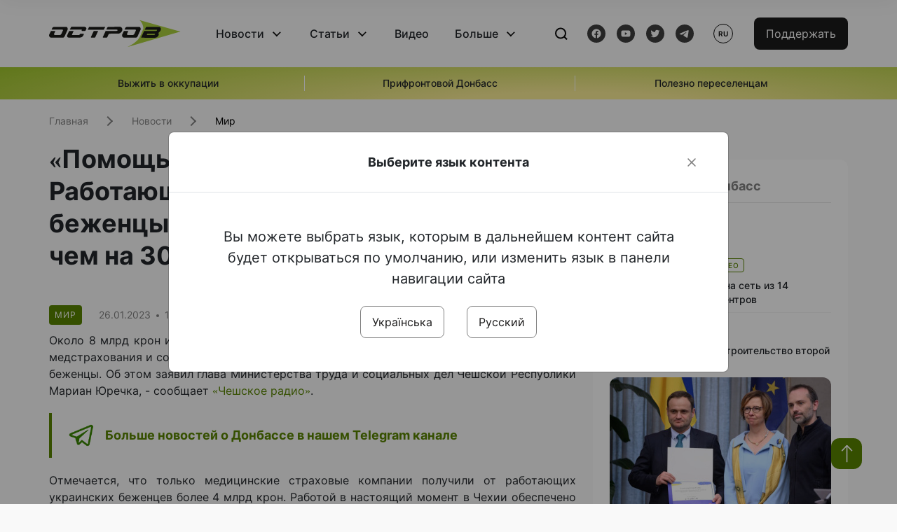

--- FILE ---
content_type: text/html; charset=UTF-8
request_url: https://www.ostro.org/ru/news/pomoshh-nachynaet-okupatsya-rabotayushhye-v-chehyy-ukraynskye-bezhentsy-perechyslyly-nalogov-bolee-i403141
body_size: 15911
content:

<!DOCTYPE html>
<html lang="ru">
<head>
    <meta charset="utf-8">
    <meta http-equiv="X-UA-Compatible" content="IE=edge">
    <title>«Помощь начинает окупаться». Работающие в Чехии украинские беженцы перечислили налогов более чем на 300 млн евро | ОстроВ</title>
    <link rel="apple-touch-icon" sizes="57x57" href="/favicon/apple-icon-57x57.png">
    <link rel="apple-touch-icon" sizes="60x60" href="/favicon/apple-icon-60x60.png">
    <link rel="apple-touch-icon" sizes="72x72" href="/favicon/apple-icon-72x72.png">
    <link rel="apple-touch-icon" sizes="76x76" href="/favicon/apple-icon-76x76.png">
    <link rel="apple-touch-icon" sizes="114x114" href="/favicon/apple-icon-114x114.png">
    <link rel="apple-touch-icon" sizes="120x120" href="/favicon/apple-icon-120x120.png">
    <link rel="apple-touch-icon" sizes="144x144" href="/favicon/apple-icon-144x144.png">
    <link rel="apple-touch-icon" sizes="152x152" href="/favicon/apple-icon-152x152.png">
    <link rel="apple-touch-icon" sizes="180x180" href="/favicon/apple-icon-180x180.png">
    <link rel="icon" type="image/png" sizes="192x192"  href="/favicon/android-icon-192x192.png">
    <link rel="icon" type="image/png" sizes="32x32" href="/favicon/favicon-32x32.png">
    <link rel="icon" type="image/png" sizes="96x96" href="/favicon/favicon-96x96.png">
    <link rel="icon" type="image/png" sizes="16x16" href="/favicon/favicon-16x16.png">
    <link rel="manifest" href="/favicon/manifest.json">
    <meta name="msapplication-TileColor" content="#ffffff">
    <meta name="msapplication-TileImage" content="/favicon/ms-icon-144x144.png">
    <meta name="theme-color" content="##588400">
    <meta name="apple-mobile-web-app-status-bar-style" content="black-translucent">
    <meta name="viewport"
          content="width=device-width, user-scalable=no, initial-scale=1.0, maximum-scale=1.0, minimum-scale=1.0">
    <meta name="csrf-param" content="_csrf-frontend">
<meta name="csrf-token" content="SbYsh6zCv5PS4vVYQdxkR7uF3H6yza3fsy3QR9-zdG490x_087iPxbbTswALhTUM8eqdKPeb7JDsYIoAq8oiCg==">
            <meta property="fb:app_id" content="583173016509071">
        <meta name="title" content="«Помощь начинает окупаться». Работающие в Чехии украинские беженцы перечислили налогов более чем на 300 млн евро | ОстроВ">
<meta name="description" content="Около 8 млрд крон или 329 млн евро налоговых сумм в казну Чехии и взносов в системы медстрахования и соцобеспечения перечислили нашедшие себе в стране работу украинские беженцы.">
<meta property="og:title" content="«Помощь начинает окупаться». Работающие в Чехии украинские беженцы перечислили налогов более чем на 300 млн евро">
<meta name="twitter:title" content="«Помощь начинает окупаться». Работающие в Чехии украинские беженцы перечислили налогов более чем на 300 млн евро">
<meta property="og:type" content="article">
<meta property="og:description" content="Около 8 млрд крон или 329 млн евро налоговых сумм в казну Чехии и взносов в системы медстрахования и соцобеспечения перечислили нашедшие себе в стране работу украинские беженцы.">
<meta name="twitter:description" content="Около 8 млрд крон или 329 млн евро налоговых сумм в казну Чехии и взносов в системы медстрахования и соцобеспечения перечислили нашедшие себе в стране работу украинские беженцы.">
<meta property="og:url" content="https://www.ostro.org/ru/news/pomoshh-nachynaet-okupatsya-rabotayushhye-v-chehyy-ukraynskye-bezhentsy-perechyslyly-nalogov-bolee-i403141">
<meta property="og:image" content="https://www.ostro.org/upload/share/news/2023/01/26/og_image_403141.png?v=1674749160">
<meta name="twitter:image" content="https://www.ostro.org/upload/share/news/2023/01/26/og_image_403141.png?v=1674749160">
<meta property="og:image:width" content="1200">
<meta property="og:image:height" content="630">
<meta property="og:image:type" content="image/png">
<link href="https://www.ostro.org/news/dopomoga-pochynaye-okupatysya-ukrayinski-bizhentsi-yaki-pratsyuyut-u-chehiyi-pererahuvaly-podatkiv-i403142" rel="alternate" hreflang="uk">
<link href="https://www.ostro.org/news/dopomoga-pochynaye-okupatysya-ukrayinski-bizhentsi-yaki-pratsyuyut-u-chehiyi-pererahuvaly-podatkiv-i403142" rel="alternate" hreflang="x-default">
<link href="https://www.ostro.org/ru/news/pomoshh-nachynaet-okupatsya-rabotayushhye-v-chehyy-ukraynskye-bezhentsy-perechyslyly-nalogov-bolee-i403141" rel="alternate" hreflang="ru">
<link type="application/rss+xml" href="https://www.ostro.org/rssfeed/rss.xml" title="ОстроВ - General feed of all materials" rel="alternate">
<link type="application/rss+xml" href="https://www.ostro.org/rssfeed/news.xml" title="ОстроВ - Новости" rel="alternate">
<link type="application/rss+xml" href="https://www.ostro.org/rssfeed/articles.xml" title="ОстроВ - Статьи" rel="alternate">
<link type="application/rss+xml" href="https://www.ostro.org/rssfeed/video.xml" title="ОстроВ - Видео" rel="alternate">
<link type="application/rss+xml" href="https://www.ostro.org/rssfeed/rss_ru.xml" title="ОстроВ - General feed of all materials (Русский)" rel="alternate">
<link type="application/rss+xml" href="https://www.ostro.org/rssfeed/news_ru.xml" title="ОстроВ - Новости (Русский)" rel="alternate">
<link type="application/rss+xml" href="https://www.ostro.org/rssfeed/articles_ru.xml" title="ОстроВ - Статьи (Русский)" rel="alternate">
<link type="application/rss+xml" href="https://www.ostro.org/rssfeed/video_ru.xml" title="ОстроВ - Видео (Русский)" rel="alternate">
<link href="/dist/styles/main.min.css?v=1762335726" rel="stylesheet">
<link href="/css/site.css?v=1739541963" rel="stylesheet">
<script>var newsFeed = "\/ru\/site\/news-feed";</script>    <script type="application/ld+json">{"@context":"https:\/\/schema.org","@graph":[{"@type":"NewsMediaOrganization","@id":"https:\/\/www.ostro.org#organization","name":"ОстроВ","legalName":"ГРОМАДСЬКА ОРГАНІЗАЦІЯ «ЦЕНТР ДОСЛІДЖЕНЬ СОЦІАЛЬНИХ ПЕРСПЕКТИВ ДОНБАСУ»","identifier":"R40-06473","additionalType":"https:\/\/webportal.nrada.gov.ua\/derzhavnyj-reyestr-sub-yektiv-informatsijnoyi-diyalnosti-u-sferi-telebachennya-i-radiomovlennya\/","url":"https:\/\/www.ostro.org\/","logo":{"@type":"ImageObject","url":"https:\/\/www.ostro.org\/dist\/img\/logo\/ostrov_black.svg"},"employee":{"@type":"Person","name":"Сергій Гармаш","jobTitle":"Головний редактор","url":"https:\/\/www.ostro.org\/author\/sergij-garmash-1","sameAs":"https:\/\/www.ostro.org\/author\/sergij-garmash-1"},"email":"info@ostro.org","sameAs":["https:\/\/www.facebook.com\/iaostro","https:\/\/www.youtube.com\/user\/ostroorg","https:\/\/x.com\/ostro_v","https:\/\/t.me\/iaostro","https:\/\/whatsapp.com\/channel\/0029VaqFRXdAojYln5rZTq38"]},{"@type":"WebSite","@id":"https:\/\/www.ostro.org#website","url":"https:\/\/www.ostro.org\/","name":"ОстроВ","inLanguage":"ru"},{"@type":"WebPage","@id":"https:\/\/www.ostro.org\/ru\/news\/pomoshh-nachynaet-okupatsya-rabotayushhye-v-chehyy-ukraynskye-bezhentsy-perechyslyly-nalogov-bolee-i403141#webpage","url":"https:\/\/www.ostro.org\/ru\/news\/pomoshh-nachynaet-okupatsya-rabotayushhye-v-chehyy-ukraynskye-bezhentsy-perechyslyly-nalogov-bolee-i403141","name":"«Помощь начинает окупаться». Работающие в Чехии украинские беженцы перечислили налогов более чем на 300 млн евро","inLanguage":"ru","mainEntity":{"@type":"NewsArticle","@id":"https:\/\/www.ostro.org\/ru\/news\/pomoshh-nachynaet-okupatsya-rabotayushhye-v-chehyy-ukraynskye-bezhentsy-perechyslyly-nalogov-bolee-i403141#newsArticle"},"isPartOf":{"@id":"https:\/\/www.ostro.org#website"}},{"@type":"NewsArticle","@id":"https:\/\/www.ostro.org\/ru\/news\/pomoshh-nachynaet-okupatsya-rabotayushhye-v-chehyy-ukraynskye-bezhentsy-perechyslyly-nalogov-bolee-i403141#newsArticle","url":"https:\/\/www.ostro.org\/ru\/news\/pomoshh-nachynaet-okupatsya-rabotayushhye-v-chehyy-ukraynskye-bezhentsy-perechyslyly-nalogov-bolee-i403141","headline":"«Помощь начинает окупаться». Работающие в Чехии украинские беженцы перечислили налогов более чем на 300 млн евро","articleBody":"Около 8 млрд крон или 329 млн евро налоговых сумм в казну Чехии и взносов в системы медстрахования и соцобеспечения перечислили нашедшие себе в стране работу украинские беженцы. Об этом заявил глава Министерства труда и социальных дел Чешской Республики Мариан Юречка, - сообщает \u0026laquo;Чешское радио\u0026raquo;. Отмечается, что только медицинские страховые компании получили от работающих украинских беженцев более 4 млрд крон. Работой в настоящий момент в Чехии обеспечено около 100 тысяч спасающихся от войны граждан Украины. \u0026laquo;Выплаченная из госбюджета беженцам помощь, таким образом, начинает постепенно окупаться\u0026raquo;, \u0026ndash; подчеркнул министр. Он указал, что Чехия в оказание поддержки украинским беженцам инвестирует не только собственные бюджетные деньги, но также и средства фондов Европейского союза и UNICEF. На европейские деньги в стране, например, организуются для беженцев языковые курсы и адаптационные курсы. В сообщении напоминается, что получившие визы временной защиты зарегистрированные беженцы имеют право в Чехии устраиваться на работу без каких-либо ограничений. Работодатели лишь обязаны сообщить о приеме беженцев, как это происходит в случае трудоустройства любых иностранцев. Как сообщалось, около 70% принятых на работу украинских работников \u0026ndash; это женщины.","name":"«Помощь начинает окупаться». Работающие в Чехии украинские беженцы перечислили налогов более чем на 300 млн евро","description":"Около 8 млрд крон или 329 млн евро налоговых сумм в казну Чехии и взносов в системы медстрахования и соцобеспечения перечислили нашедшие себе в стране работу украинские беженцы. Об этом заявил глава Министерства труда и социальных дел Чешской","inLanguage":"ru","datePublished":"2023-01-26T18:05:02+02:00","dateModified":"2023-01-26T18:06:00+02:00","mainEntityOfPage":{"@type":"WebPage","@id":"https:\/\/www.ostro.org\/ru\/news\/pomoshh-nachynaet-okupatsya-rabotayushhye-v-chehyy-ukraynskye-bezhentsy-perechyslyly-nalogov-bolee-i403141#webpage"},"publisher":{"@id":"https:\/\/www.ostro.org#organization"},"isPartOf":{"@id":"https:\/\/www.ostro.org#website"},"editor":{"@type":"Person","name":"Сергій Гармаш","jobTitle":"Головний редактор","url":"https:\/\/www.ostro.org\/author\/sergij-garmash-1","sameAs":"https:\/\/www.ostro.org\/author\/sergij-garmash-1"},"keywords":["Чехия","украинские беженцы"],"author":{"@type":"Organization","name":"ОстроВ"},"image":{"@type":"ImageObject","url":"https:\/\/www.ostro.org\/upload\/share\/news\/2023\/01\/26\/og_image_403141.png","width":1200,"height":630}}]}</script>   
    <script async src="https://securepubads.g.doubleclick.net/tag/js/gpt.js"></script>
<script>
  window.googletag = window.googletag || {cmd: []};
  googletag.cmd.push(function() {
    googletag.defineSlot('/21688950999/Main_page_upper_articles', [[872, 125], [728, 90], [750, 100]], 'div-gpt-ad-1681369194137-0').addService(googletag.pubads());
    googletag.pubads().enableSingleRequest();
    googletag.enableServices();
  });
</script>

<script async src="https://securepubads.g.doubleclick.net/tag/js/gpt.js"></script>
<script>
  window.googletag = window.googletag || {cmd: []};
  googletag.cmd.push(function() {
    googletag.defineSlot('/21688950999/Main_in_artices', [[872, 125], [728, 90], [750, 100]], 'div-gpt-ad-1681369667713-0').addService(googletag.pubads());
    googletag.pubads().enableSingleRequest();
    googletag.enableServices();
  });
</script>

<script async src="https://securepubads.g.doubleclick.net/tag/js/gpt.js"></script>
<script>
  window.googletag = window.googletag || {cmd: []};
  googletag.cmd.push(function() {
    googletag.defineSlot('/21688950999/Nad_lentoi', [[300, 250], 'fluid', [364, 280], [240, 400], [424, 280], [250, 250], [336, 280], [200, 200], [250, 360], [300, 100], [280, 280]], 'div-gpt-ad-1683641197311-0').addService(googletag.pubads());
    googletag.pubads().enableSingleRequest();
    googletag.pubads().collapseEmptyDivs();
    googletag.enableServices();
  });
</script>

<script async src="https://securepubads.g.doubleclick.net/tag/js/gpt.js"></script>
<script>
  window.googletag = window.googletag || {cmd: []};
  googletag.cmd.push(function() {
    googletag.defineSlot('/21688950999/Nad_lentoi_mobile', [[300, 250], [424, 280], [364, 280], [280, 280], [300, 100], [200, 200], 'fluid', [250, 250], [250, 360], [240, 400], [336, 280]], 'div-gpt-ad-1683641254420-0').addService(googletag.pubads());
    googletag.pubads().enableSingleRequest();
    googletag.pubads().collapseEmptyDivs();
    googletag.enableServices();
  });
</script>

<script async src="https://securepubads.g.doubleclick.net/tag/js/gpt.js"></script>
<script>
  window.googletag = window.googletag || {cmd: []};
  googletag.cmd.push(function() {
    googletag.defineSlot('/469082444/newsite_300_250_nad_lentoi', [300, 250], 'div-gpt-ad-1678699630159-0').addService(googletag.pubads());
    googletag.pubads().enableSingleRequest();
    googletag.enableServices();
  });
</script>
<script async src="https://securepubads.g.doubleclick.net/tag/js/gpt.js"></script>
<script>
  window.googletag = window.googletag || {cmd: []};
  googletag.cmd.push(function() {
    googletag.defineSlot('/469082444/newsite_300_250_lenta2_after_news', [300, 250], 'div-gpt-ad-1673600014699-0').addService(googletag.pubads());
    googletag.pubads().enableSingleRequest();
    googletag.enableServices();
  });


</script>
<script async src="https://securepubads.g.doubleclick.net/tag/js/gpt.js"></script>
<script>
  window.googletag = window.googletag || {cmd: []};
  googletag.cmd.push(function() {
    googletag.defineSlot('/469082444/newsite_300_250_lenta3_after_pr', [300, 250], 'div-gpt-ad-1673600160800-0').addService(googletag.pubads());
    googletag.pubads().enableSingleRequest();
    googletag.enableServices();
  });
</script>
<script async src="https://securepubads.g.doubleclick.net/tag/js/gpt.js"></script>
<script>
  window.googletag = window.googletag || {cmd: []};
  googletag.cmd.push(function() {
    googletag.defineSlot('/469082444/newsite_main_pered_statti', [[220, 90], [720, 90], [728, 90]], 'div-gpt-ad-1673601097112-0').addService(googletag.pubads());
    googletag.pubads().enableSingleRequest();
    googletag.enableServices();
  });
</script>    <!-- Google tag (gtag.js) -->
<script async src="https://www.googletagmanager.com/gtag/js?id=G-C62TWCLQ2W"></script>
<script>
  window.dataLayer = window.dataLayer || [];
  function gtag(){dataLayer.push(arguments);}
  gtag('js', new Date());

  gtag('config', 'G-C62TWCLQ2W');
</script>
<!-- Google tag (gtag.js) -->
<script async src="https://www.googletagmanager.com/gtag/js?id=UA-26023455-1"></script>
<script>
  window.dataLayer = window.dataLayer || [];
  function gtag(){dataLayer.push(arguments);}
  gtag('js', new Date());

  gtag('config', 'UA-26023455-1');
</script>    <style>
        .fb_iframe_widget_fluid span, iframe.fb_ltr,.fb_iframe_widget_lift{
            width: 100% !important;
        }
    </style>
</head>
<body class="single-post ru" data-lang="ru">
    <div id="fb-root"></div>
    <script>
        window.fbAsyncInit = function () {
            FB.init({
                appId: '583173016509071',
                cookie: true,
                xfbml: true,
                version: 'v15.0'
            });
            FB.AppEvents.logPageView();
        };
        (function (d, s, id) {
            var js, fjs = d.getElementsByTagName(s)[0];
            if (d.getElementById(id)) {
                return;
            }
            js = d.createElement(s);
            js.id = id;
            js.async = true;
            js.src = "https://connect.facebook.net/ru_RU/sdk.js";
            fjs.parentNode.insertBefore(js, fjs);
        }(document, 'script', 'facebook-jssdk'));
    </script>


    <script>
        window.fbAsyncInit = function() {
            FB.init({
                appId: '583173016509071',
                autoLogAppEvents : true,
                xfbml            : true,
                version          : 'v15.0'
            });
        };
    </script>
    <script async defer crossorigin="anonymous" src="https://connect.facebook.net/ru_RU/sdk.js"></script>

<header class="header page-wrapper">
    <div class="container">
        <div class="row">
            <div class="col-12 header__wrapper">
                <div class="header__icons">
                    <div class="main-logo">
                        <a href="/ru" class="main-logo__link">
                            <img src="/dist/img/sprites/ostrov_black.svg" alt="">
                        </a>
                    </div>
                </div>

                <nav class="header__wrapper-links">
                    <ul class="header__links"><li class='elements_17  header__link'><a  class='header__link__item header__link-event link_styled' href='/ru/news'>Новости</a><div class="dropdown-menu "><div class="container"><ul class="" id="pp-17"><li class='elements_18  '><a  class='header__link' href='/ru/news'>Все новости</a></li><li class='elements_19  '><a  class='header__link' href='/ru/news/country'>Страна</a></li><li class='elements_20  '><a  class='header__link' href='/ru/news/donbas'>Донбасс</a></li></ul></li><li class='elements_22  header__link'><a  class='header__link__item header__link-event link_styled' href='/ru/articles'>Статьи</a><div class="dropdown-menu "><div class="container"><ul class="" id="pp-22"><li class='elements_23  '><a  class='header__link' href='/ru/articles'>Все статьи</a></li><li class='elements_24  '><a  class='header__link' href='/ru/articles/country'>Страна</a></li><li class='elements_25  '><a  class='header__link' href='/ru/articles/donbas'>Донбасс</a></li></ul></li><li class='elements_26  header__link'><a  class='header__link__item link_styled' href='/ru/video'>Видео</a></li><li class='elements_28  header__link'><a  class='header__link__item header__link-event link_styled' href='ru/more'>Больше</a><div class="dropdown-menu "><div class="container"><ul class="" id="pp-28"><li class='elements_48  '><a  class='header__link' href='/ru/opinions'>Мнения</a></li><li class='elements_30  '><a  class='header__link' href='/ru/poll'>Опросы</a></li><li class='elements_29  '><a  class='header__link' href='/ru/press-releases'>Пресс-релизы</a></li><li class='elements_32  '><a  class='header__link' href='/ru/archive'>Архив</a></li></ul></li></ul>                </nav>
                <div class="header__buttons">
                    <div class="header-search">
                        <div class="header-search__icon">
                            <img src="/dist/img/sprites/search.svg" alt="">
                        </div>
                    </div>
                    <div class="header-social">
                    
    <a href="https://www.facebook.com/iaostro" target="_blank">
        <div class="header-social__btn fb-head"></div>
    </a>
    <a href="https://www.youtube.com/user/ostroorg/" target="_blank">
        <div class="header-social__btn youtube-head"></div>
    </a>
    <a href="https://twitter.com/ostro_v" target="_blank">
        <div class="header-social__btn twitter-head"></div>
    </a>
    <a href="https://t.me/iaostro" target="_blank">
        <div class="header-social__btn telegram-head"></div>
    </a>

                    </div>
                    <div class="header-lang__button">
                        <div class="lang-button">ru</div><div class="lang-button__dropdown" style="top: -200px"><ul><li><a  href='/news/dopomoga-pochynaye-okupatysya-ukrayinski-bizhentsi-yaki-pratsyuyut-u-chehiyi-pererahuvaly-podatkiv-i403142?changeLang=ua'>ua</a></li><li><a href='/ru/news/pomoshh-nachynaet-okupatsya-rabotayushhye-v-chehyy-ukraynskye-bezhentsy-perechyslyly-nalogov-bolee-i403141?changeLang=ru'>ru</a></li><li><a href='https://www.ostro.info/' target='_blank' rel='nofollow'>EN</a></li></ul></div>                    </div>
                    <div class="payment-buttons-header payment-buttons-header-hide-mobile">
                        <button type="button" class="btn btn-primary">
                            <span id="loader_btn_monobank" style="margin-right: 10px" class="spinner-border spinner-border-sm d-none" role="status" aria-hidden="true"></span>
                            <a href="/donate">Поддержать</a>
                        </button>    
                    </div>    
                    <div class="header__burger">
                        <div class="header__burger-btn"></div>
                    </div>
                </div>
                <div class="header-search__input">
                    <div class="container">
                        <form action="/ru/search" class="search-form">
                        <div class="custom-input">
                            <input class="header-input" type="text" name="q" placeholder="Поиск материала" required minlength="3">
                            <button type="submit" class="btn btn-primary btn-search">Искать</button>
                            <span class="close-search"></span>
                        </div>
                        </form>
                    </div>
                </div>
            </div>
        </div>
    </div>
</header>
<div class="menu__mob-opened">
    <div class="container">
        <ul class="menu__links"><li class='elements_17  menu__link'><a  class='menu__link-title menu__link-sub' href='/ru/news'>Новости</a><ul class="menu__sub" id="pp-17"><li class='elements_18 menu__sub-item '><a  class='' href='/ru/news'>Все новости</a></li><li class='elements_19 menu__sub-item '><a  class='' href='/ru/news/country'>Страна</a></li><li class='elements_20 menu__sub-item '><a  class='' href='/ru/news/donbas'>Донбасс</a></li></ul></li><li class='elements_22  menu__link'><a  class='menu__link-title menu__link-sub' href='/ru/articles'>Статьи</a><ul class="menu__sub" id="pp-22"><li class='elements_23 menu__sub-item '><a  class='' href='/ru/articles'>Все статьи</a></li><li class='elements_24 menu__sub-item '><a  class='' href='/ru/articles/country'>Страна</a></li><li class='elements_25 menu__sub-item '><a  class='' href='/ru/articles/donbas'>Донбасс</a></li></ul></li><li class='elements_26 menu__sub-item menu__link'><a  class='header__link__item link_styled' href='/ru/video'>Видео</a></li><li class='elements_28  menu__link'><a  class='menu__link-title menu__link-sub' href='ru/more'>Больше</a><ul class="menu__sub" id="pp-28"><li class='elements_48 menu__sub-item '><a  class='' href='/ru/opinions'>Мнения</a></li><li class='elements_30 menu__sub-item '><a  class='' href='/ru/poll'>Опросы</a></li><li class='elements_29 menu__sub-item '><a  class='' href='/ru/press-releases'>Пресс-релизы</a></li><li class='elements_32 menu__sub-item '><a  class='' href='/ru/archive'>Архив</a></li></ul></li></ul>        <div class="header-social mob-social">
            
    <a href="https://www.facebook.com/iaostro" target="_blank">
        <div class="header-social__btn fb-head"></div>
    </a>
    <a href="https://www.youtube.com/user/ostroorg/" target="_blank">
        <div class="header-social__btn youtube-head"></div>
    </a>
    <a href="https://twitter.com/ostro_v" target="_blank">
        <div class="header-social__btn twitter-head"></div>
    </a>
    <a href="https://t.me/iaostro" target="_blank">
        <div class="header-social__btn telegram-head"></div>
    </a>

        </div>
    </div>
</div>                    <div class="main-slider">
            <div class="page-wrapper">
                <div class="container">
                    <div class="swiper ">
                        <div class="swiper-wrapper">
                                                                                                <div class="swiper-slide swiper-header-slide position_center">
                                        <a href=" https://www.ostro.org/tag/vyzhyty-v-okupatsiyi">
                                            <div class="swiper-slide__content">
                                                <h6></h6>
                                                <p class="t3">
                                                    Выжить в оккупации                                                </p>
                                            </div>
                                        </a>
                                    </div>
                                                                                                                                <div class="swiper-slide swiper-header-slide position_center">
                                        <a href=" https://www.ostro.org/tag/pryfrontovyj-donbas">
                                            <div class="swiper-slide__content">
                                                <h6></h6>
                                                <p class="t3">
                                                    Прифронтовой Донбасс                                                </p>
                                            </div>
                                        </a>
                                    </div>
                                                                                                                                <div class="swiper-slide swiper-header-slide position_center">
                                        <a href=" https://www.ostro.org/tag/korysno-pereselentsyam">
                                            <div class="swiper-slide__content">
                                                <h6></h6>
                                                <p class="t3">
                                                    Полезно переселенцам                                                </p>
                                            </div>
                                        </a>
                                    </div>
                                                                                    </div>
                        <div class="swiper-pagination"></div>
                    </div>
                </div>
            </div>
        </div>
    <div class="page-wrapper">
    <div class="container page-container article">
        <nav aria-label="breadcrumb">
    <ul itemscope itemtype="https://schema.org/BreadcrumbList" class="breadcrumb"><li class=" breadcrumb__item" itemprop="itemListElement" itemscope itemtype="https://schema.org/ListItem"><a class="" href="/ru" itemprop="item"><span itemprop="name">Главная</span><meta itemprop="position" content="0"></a></li><li class=" breadcrumb__item" itemprop="itemListElement" itemscope itemtype="https://schema.org/ListItem"><a href="/ru/news" itemprop="item"><span itemprop="name">Новости</span><meta itemprop="position" content="1"></a></li><li class=" breadcrumb__item" itemprop="itemListElement" itemscope itemtype="https://schema.org/ListItem"><a class="breadcrumbs-list__link" href="/ru/news/world" itemprop="item"><span itemprop="name">Мир</span><meta itemprop="position" content="2"></a></li></ul itemscope itemtype="https://schema.org/BreadcrumbList"></nav>
        <div class="row">
            <section class="col-sm-12 col-md-7 col-lg-8 col-xl-8 page-content">
                <div class="banner-block" id="banner-13"><!-- /21688950999/Nad_lentoi_mobile -->
<div id='div-gpt-ad-1683641254420-0' style='min-width: 200px; min-height: 100px;'>
  <script>
    googletag.cmd.push(function() { googletag.display('div-gpt-ad-1683641254420-0'); });
  </script>
</div></div>                <h1 class="article__title">«Помощь начинает окупаться». Работающие в Чехии украинские беженцы перечислили налогов более чем на 300 млн евро</h1>
                                <div class="article__info">
                    <div class="article__desc">
                                                    <div class="tags">
                                
                                                                                                                <div class="tag article__tag">Мир</div>
                                                                                                </div>
                                                <div class="main-news__item__info">
                            <div class="main-news__item__date">26.01.2023</div>
                            <div class="main-news__item__time">18:05</div>
                        </div>
                        <div class="article__views">1252</div>
                    </div>

                    
                                                                        <a href="/news/dopomoga-pochynaye-okupatysya-ukrayinski-bizhentsi-yaki-pratsyuyut-u-chehiyi-pererahuvaly-podatkiv-i403142?changeLang=ua" class="article__lang-link change_lang"
                               data-language="ua">Читати українською</a>
                                                            </div>
                                                <!--                <h4 class="article__summery">-->
                <!--                    -->                <!--                </h4>-->
                                <div class="article__content">
                    <p class=""  style="text-align: justify;">Около 8 млрд крон или 329 млн евро налоговых сумм в казну Чехии и взносов в системы медстрахования и соцобеспечения перечислили нашедшие себе в стране работу украинские беженцы. Об этом заявил глава Министерства труда и социальных дел Чешской Республики Мариан Юречка, - сообщает <a href="https://ruski.radio.cz/rabotayushchie-v-chehii-ukrainskie-bezhency-za-2022-god-perechislili-nalogi-i-8773292" target="_blank" rel="noopener">&laquo;Чешское радио&raquo;</a>.</p><div class="banner-block" id="banner-18"><p><a class="share-block" href="https://t.me/iaostro" target="_blank" rel="noopener"> <img style="width: 36px; height: auto" src="/upload/media/2023/05/19/tg1.png">Больше новостей о Донбассе в нашем Telegram канале</a></p></div>
<p style="text-align: justify;">Отмечается, что только медицинские страховые компании получили от работающих украинских беженцев более 4 млрд крон. Работой в настоящий момент в Чехии обеспечено около 100 тысяч спасающихся от войны граждан Украины.</p>
<p style="text-align: justify;">&laquo;Выплаченная из госбюджета беженцам помощь, таким образом, начинает постепенно окупаться&raquo;, &ndash; подчеркнул министр.</p>
<p style="text-align: justify;">Он указал, что Чехия в оказание поддержки украинским беженцам инвестирует не только собственные бюджетные деньги, но также и средства фондов Европейского союза и UNICEF. На европейские деньги в стране, например, организуются для беженцев языковые курсы и адаптационные курсы.</p>
<p style="text-align: justify;">В сообщении напоминается, что получившие визы временной защиты зарегистрированные беженцы имеют право в Чехии устраиваться на работу без каких-либо ограничений. Работодатели лишь обязаны сообщить о приеме беженцев, как это происходит в случае трудоустройства любых иностранцев.</p>
<p style="text-align: justify;">Как сообщалось, около 70% принятых на работу украинских работников &ndash; это женщины.</p>                </div>
                                                <div class="action rounded">
                    <h3>Раньше «ОстроВ» поддерживали грантодатели. Сегодня нашу независимость сохранит только Ваша поддержка</h3>
                        <a href="/donate" class="btn btn-primary">Поддержать</a>
                </div>
                                <div class="article__footer">
                    <div class="share">
    <p>Поделиться:</p>
    <div class="share-icons">
        <a href="javascript:void(0)" onclick="socialShare('twitter')" class="share-icons__item twitter-head"></a>
        <a href="javascript:void(0)" onclick="socialShare('facebook')" class="share-icons__item fb-head"></a>
        <a href="javascript:void(0)" onclick="socialShare('telegram')" class="share-icons__item telegram-head"></a>
        <a href="javascript:void(0)" onclick="socialShare('viber')" class="share-icons__item viber-head"></a>
        <a href="javascript:void(0)" onclick="socialShare('whatsapp')" class="share-icons__item whatsapp-head"></a>
        <a href="javascript:void(0)" onclick="socialShare('link')" class="share-icons__item link-head">
        </a>
    <span class="copied" id="copied">Скопировано</span>
    </div>
</div>                    
<div class="tags-group">
    <p>Теги:</p>
    <div class="tags-wrapper">
            <a href="/ru/tag/chehyya" class="tag">Чехия</a>
            <a href="/ru/tag/ukrainskie-bezhentsy" class="tag">украинские беженцы</a>
        </div>
</div>
                    <div class="banner-container">
                        <div class="banner-block" id="banner-7"><script async src="https://pagead2.googlesyndication.com/pagead/js/adsbygoogle.js?client=ca-pub-4709105346903522"
     crossorigin="anonymous"></script>
<!-- Adapt_before comments -->
<ins class="adsbygoogle"
     style="display:block"
     data-ad-client="ca-pub-4709105346903522"
     data-ad-slot="9618346392"
     data-ad-format="auto"
     data-full-width-responsive="true"></ins>
<script>
     (adsbygoogle = window.adsbygoogle || []).push({});
</script></div>                                            </div>
                    <!-- fb plugin -->
                    
<div class="facebook-comments">
    <div class="fb-comments" data-width="100%" data-href="https://www.ostro.org/ru/news/pomoshh-nachynaet-okupatsya-rabotayushhye-v-chehyy-ukraynskye-bezhentsy-perechyslyly-nalogov-bolee-i403141" data-numposts="5"></div>
</div>

                </div>
                
<div class="related-articles">
    <h3 class="section-header">Материалы по теме </h3>
            <a href="/ru/news/bolshynstvo-ukrayntsev-v-germanyy-hotyat-ostatsya-navsegda-yly-na-neskolko-let-odnako-chuvstvuyut-i538390" class="news-page__item">
                        <div class="news-content">
                <div class="theme__desc">
                    <div class="main-news__item__info">
                        <div class="main-news__item__date">05.11.2025</div>
                        <div class="main-news__item__time">20:39</div>
                    </div>
                                    </div>
                <h5>Большинство украинцев в Германии хотят остаться навсегда или на несколько лет, но чувствуют себя нежелательными гостями - исследование</h5>
            </div>
        </a>
            <a href="/ru/news/myd-ukrayny-obratylsya-k-sograzhdanam-nahodyashhymsya-v-tanzanyy-v-svyazy-s-protestnymy-aktsyyamy-i537860" class="news-page__item">
                        <div class="news-content">
                <div class="theme__desc">
                    <div class="main-news__item__info">
                        <div class="main-news__item__date">31.10.2025</div>
                        <div class="main-news__item__time">16:15</div>
                    </div>
                                    </div>
                <h5>МИД Украины обратился к согражданам, находящимся в Танзании, в связи с протестными акциями</h5>
            </div>
        </a>
            <a href="/ru/news/v-ukrayne-nachato-proyzvodstvo-snaryadov-krupnyh-kalybrov-po-cheshskoj-lytsenzyy-i537789" class="news-page__item">
                        <div class="news-content">
                <div class="theme__desc">
                    <div class="main-news__item__info">
                        <div class="main-news__item__date">30.10.2025</div>
                        <div class="main-news__item__time">20:57</div>
                    </div>
                                    </div>
                <h5>В Украине начато производство снарядов крупных калибров по чешской лицензии</h5>
            </div>
        </a>
            <a href="/ru/news/v-prage-projdet-mytyng-za-vozvrashhenye-flaga-ukrayny-na-fasad-natsyonalnogo-muzeya-i537582" class="news-page__item">
                        <div class="news-content">
                <div class="theme__desc">
                    <div class="main-news__item__info">
                        <div class="main-news__item__date">29.10.2025</div>
                        <div class="main-news__item__time">09:25</div>
                    </div>
                                    </div>
                <h5>В Праге пройдет митинг за возвращение флага Украины на фасад Национального музея</h5>
            </div>
        </a>
    </div>
                <div class="banner-container">
                    <div class="banner-block" id="banner-9"><script async src="https://pagead2.googlesyndication.com/pagead/js/adsbygoogle.js?client=ca-pub-4709105346903522"
     crossorigin="anonymous"></script>
<!-- Adapt_before comments -->
<ins class="adsbygoogle"
     style="display:block"
     data-ad-client="ca-pub-4709105346903522"
     data-ad-slot="9618346392"
     data-ad-format="auto"
     data-full-width-responsive="true"></ins>
<script>
     (adsbygoogle = window.adsbygoogle || []).push({});
</script></div>                                    </div>
                <section class="articles rounded">
    <a href="/ru/articles">
    <h3 class="section-header">Статьи</h3>
    </a>

            <a href="/ru/articles/ydeya-trampa-ne-meshat-russkym-osvobodyt-donbass-rossyjskye-smy-ob-ukrayne-i538328 " class="articles__item">
    <div class="articles__item__img  rounded">
        <img src="https://www.ostro.org/upload/articles/2025/11/05/0f014f40d0b57a86_312x180.jpg?v=1762336496" alt="" title="«Идея Трампа – не мешать русским освободить Донбасс». Российские СМИ об Украине">                    <div class="category-group">
                                      <span class="tag ">Мир</span>
                            </div>
            </div>
    <div class="articles__item__content ">
        <div class="main-news__item__info">
            <div class="main-news__item__date">05.11.2025</div>
            <div class="main-news__item__time">11:39</div>
        </div>
        <h4>«Идея Трампа – не мешать русским освободить Донбасс». Российские СМИ об Украине</h4>
                    <div class="articles__item__text">"...После потери главного укрепрайона фронт, который пока ещё держат ВСУ, обрушивается. При потере Донбасса Украине придётся уводить войска за Днепр, что в условиях господства в воздухе беспилотников чревато колоссальными потерями, которые уже нечем...</div>
            </div>
</a>            <a href="/ru/articles/voennyj-ekspert-roman-svytan-ukrayna-strategychesky-poteryala-pokrovsk-gorod-pod-ugrozoj-okruzhenyya-i538198 " class="articles__item">
    <div class="articles__item__img  rounded">
        <img src="https://www.ostro.org/upload/articles/2025/11/04/3451652740be195b3302ad5252de3dd1_312x180.jpeg?v=1762246621" alt="" title="Военный эксперт Роман Свитан: Украина стратегически потеряла Покровск, город под угрозой окружения">                    <div class="category-group">
                                      <span class="tag ">Страна</span>
                            </div>
            </div>
    <div class="articles__item__content ">
        <div class="main-news__item__info">
            <div class="main-news__item__date">04.11.2025</div>
            <div class="main-news__item__time">10:55</div>
        </div>
        <h4>Военный эксперт Роман Свитан: Украина стратегически потеряла Покровск, город под угрозой окружения</h4>
                    <div class="articles__item__text">Военный эксперт Роман Свитан в интервью "ОстроВу" объяснил, почему именно Покровск стал стратегическим центром российской атаки, чем грозит потеря этого рубежа для всей оборонной системы на востоке, и какие решения сейчас должны принять украинское...</div>
            </div>
</a>            <a href="/ru/articles/sledyte-za-rukamy-manypulyatsyy-s-soznanyem-pamyatyu-y-kvartyramy-obzor-smy-okkupyrovannogo-donbassa-i538041 " class="articles__item">
    <div class="articles__item__img  rounded">
        <img src="https://www.ostro.org/upload/articles/2025/11/02/09_312x180.jpg?v=1762098569" alt="" title="Следите за руками: манипуляции сознанием, памятью и квартирами. Обзор СМИ оккупированного Донбасса">                    <div class="category-group">
                                      <span class="tag ">Донбасс</span>
                            </div>
            </div>
    <div class="articles__item__content ">
        <div class="main-news__item__info">
            <div class="main-news__item__date">02.11.2025</div>
            <div class="main-news__item__time">17:28</div>
        </div>
        <h4>Следите за руками: манипуляции сознанием, памятью и квартирами. Обзор СМИ оккупированного Донбасса</h4>
                    <div class="articles__item__text">На минувшей неделе СМИ оккупированного Донбасса активно манипулировали общественным сознанием, а также рассказывали о редких счастливчиках, получивших квартиры взамен уничтоженных российской агрессией и, между строк, намекали, что оставшемуся...</div>
            </div>
</a>    
    <a href="/ru/articles" class="text-link all-articles">Все статьи</a>


</section>
            </section>
            <aside class="col-sm-12 col-md-5 col-lg-4 col-xl-4 aside-panel news-aside">
                <div class="" id="aside-news">
    <div class="banner-block" id="banner-1"><!-- /21688950999/Nad_lentoi -->
<div id='div-gpt-ad-1683641197311-0' style='min-width: 200px; min-height: 100px;'>
  <script>
    googletag.cmd.push(function() { googletag.display('div-gpt-ad-1683641197311-0'); });
  </script>
</div></div>
            
            <div class="news-wrapper rounded">
                <div class="all-news">
                                            <ul class="tabs">
                            <li class="tabs__item ">
                                <a data-cat="" class="tabs__link tabs__link_active news_feed_link" href="#">
                                    Все новости                                </a>
                            </li>
                                                            <li class="tabs__item">
                                    <a data-cat="2" class="tabs__link news_feed_link"
                                       href="#">Донбасс</a>
                                </li>
                                                    </ul>
                                        <div class="aside-news" id="news-feed">
                                                        <h4 class="aside-news__date ">Сегодня</h4>


    <div class="aside-news__item ">
    <a href="/ru/news/v-ukrayne-lykvydyrovana-set-yz-14-moshennycheskyh-koll-tsentrov-i538549">
        <div class="theme__desc">
            <div class="main-news__item__info">
                <div class="main-news__item__date">07.11.2025</div>
                <div class="main-news__item__time">12:32</div>
            </div>
                                                
<div class="tags-btn">
    <span class="tag-small">Видео</span>
</div>
                                    </div>
        <p class="t6  ">
            В Украине ликвидирована сеть из 14 мошеннических колл-центров        </p>
        
    </a>
</div>                                                    

    <div class="aside-news__item ">
    <a href="/ru/news/na-lvovshhyne-nachaly-stroytelstvo-vtoroj-v-ukrayne-evrokoley-i538547">
        <div class="theme__desc">
            <div class="main-news__item__info">
                <div class="main-news__item__date">07.11.2025</div>
                <div class="main-news__item__time">11:53</div>
            </div>
                    </div>
        <p class="t6  ">
            На Львовщине начали строительство второй в Украине евроколеи        </p>
                    <div class="aside-news__img rounded">
                <div class="aside-news__overlay"></div>
                <img src="https://www.ostro.org/upload/news/2025/11/07/photo-2025-11-07-11-35-17_376x212.jpg?v=1762508539" alt="" title="На Львовщине начали строительство второй в Украине евроколеи">            </div>
        
    </a>
</div>                                                    

    <div class="aside-news__item ">
    <a href="/ru/news/eshhe-try-cheloveka-raneny-na-donetchyne-pod-rossyjskymy-atakamy-evakuyrovany-eshhe-278-zhytelej-i538544">
        <div class="theme__desc">
            <div class="main-news__item__info">
                <div class="main-news__item__date">07.11.2025</div>
                <div class="main-news__item__time">11:18</div>
            </div>
                    </div>
        <p class="t6  bold-text">
            Еще три человека ранены на Донетчине под российскими атаками, эвакуированы еще 278 жителей        </p>
                    <div class="aside-news__img rounded">
                <div class="aside-news__overlay"></div>
                <img src="https://www.ostro.org/upload/news/2025/11/07/photo-2025-11-07-11-04-38-2_376x212.jpg?v=1762507071" alt="" title="Еще три человека ранены на Донетчине под российскими атаками, эвакуированы еще 278 жителей">            </div>
        
    </a>
</div>                                                    

    <div class="aside-news__item ">
    <a href="/ru/news/eto-podtolknyot-kreml-k-dalnejshej-agressyy-esly-putynu-otdat-ves-donbass-on-ne-ostanovytsya-i538536">
        <div class="theme__desc">
            <div class="main-news__item__info">
                <div class="main-news__item__date">07.11.2025</div>
                <div class="main-news__item__time">10:37</div>
            </div>
                                                
<div class="tags-btn">
    <span class="tag-star">Эксклюзив</span>
</div>
                                    </div>
        <p class="t6  bold-text">
            "Это подтолкнёт Кремль к дальнейшей агрессии". Если Путину отдать весь Донбасс, он не остановится — политолог Фесенко        </p>
                    <div class="aside-news__img rounded">
                <div class="aside-news__overlay"></div>
                <img src="https://www.ostro.org/upload/news/2025/11/05/donetsk-lug_376x212.jpeg?v=1762501207" alt="" title="&quot;Это подтолкнёт Кремль к дальнейшей агрессии&quot;. Если Путину отдать весь Донбасс, он не остановится — политолог Фесенко">            </div>
        
    </a>
</div>                                                    

    <div class="aside-news__item ">
    <a href="/ru/news/v-novopskove-pryletelo-na-mesto-bazyrovanyya-severokorejskyh-naemnykov-i538539">
        <div class="theme__desc">
            <div class="main-news__item__info">
                <div class="main-news__item__date">07.11.2025</div>
                <div class="main-news__item__time">10:28</div>
            </div>
                                                
<div class="tags-btn">
    <span class="tag-small">ФОТОФАКТ</span>
</div>
                                    </div>
        <p class="t6  bold-text">
            В Новопскове прилетело на место базирования северокорейских наемников        </p>
        
    </a>
</div>                                                    

    <div class="aside-news__item ">
    <a href="/ru/news/ukrayna-poluchyla-ot-latvyy-eshhe-21-bronetransporter-patria-y-12-boevyh-razvedyvatelnyh-mashyn-i538537">
        <div class="theme__desc">
            <div class="main-news__item__info">
                <div class="main-news__item__date">07.11.2025</div>
                <div class="main-news__item__time">09:55</div>
            </div>
                    </div>
        <p class="t6  ">
            Украина получила от Латвии еще 21 бронетранспортер Patria и 12 боевых разведывательных машин        </p>
        
    </a>
</div>                                                    

    <div class="aside-news__item ">
    <a href="/ru/news/tramp-stremytsya-zavershyt-vojnu-do-vyborov-v-ssha-sleduyushhej-osenyu-no-putyn-poka-v-etom-ne-i538533">
        <div class="theme__desc">
            <div class="main-news__item__info">
                <div class="main-news__item__date">07.11.2025</div>
                <div class="main-news__item__time">09:41</div>
            </div>
                                                
<div class="tags-btn">
    <span class="tag-star">Эксклюзив</span>
</div>
                                    </div>
        <p class="t6  bold-text">
            Трамп стремится завершить войну до выборов в США следующей осенью, но Путин пока в этом не заинтересован — политолог Владимир Фесенко        </p>
                    <div class="aside-news__img rounded">
                <div class="aside-news__overlay"></div>
                <img src="https://www.ostro.org/upload/news/2025/11/07/gettyimages-1248566971-57efd36a4f635a7bc6ee66adb4943949-1200x675_376x212.jpg?v=1762500855" alt="" title="Трамп стремится завершить войну до выборов в США следующей осенью, но Путин пока в этом не заинтересован — политолог Владимир Фесенко">            </div>
        
    </a>
</div>                                                    

    <div class="aside-news__item ">
    <a href="/ru/news/bolee-90-bpla-sbyto-podavleno-v-ukraynskom-nebe-za-noch-i538530">
        <div class="theme__desc">
            <div class="main-news__item__info">
                <div class="main-news__item__date">07.11.2025</div>
                <div class="main-news__item__time">09:22</div>
            </div>
                                                
<div class="tags-btn">
    <span class="tag-small">Инфографика</span>
</div>
                                    </div>
        <p class="t6  ">
            Более 90 БПЛА сбито/подавлено в украинском небе за ночь        </p>
        
    </a>
</div>                                                    

    <div class="aside-news__item ">
    <a href="/ru/news/protsent-zhenshhyn-zaregystryrovannyh-v-sluzhbe-zanyatosty-luganskoj-oblasty-yavlyaetsya-samym-i538526">
        <div class="theme__desc">
            <div class="main-news__item__info">
                <div class="main-news__item__date">07.11.2025</div>
                <div class="main-news__item__time">09:11</div>
            </div>
                                                
<div class="tags-btn">
    <span class="tag-small">Фото</span>
</div>
                                    </div>
        <p class="t6  ">
            Процент женщин, зарегистрированных в службе занятости Луганской области, является самым высоким в стране        </p>
        
    </a>
</div>                                                    

    <div class="aside-news__item ">
    <a href="/ru/news/maryonetka-kremlya-posle-demarsha-mynfyna-ssha-neftetrejder-gunvor-peredumal-pokupat-zarubezhnye-i538527">
        <div class="theme__desc">
            <div class="main-news__item__info">
                <div class="main-news__item__date">07.11.2025</div>
                <div class="main-news__item__time">08:58</div>
            </div>
                    </div>
        <p class="t6  ">
            «Марионетка Кремля»: После демарша Минфина США нефтетрейдер Gunvor передумал покупать зарубежные активы «Лукойла»        </p>
        
    </a>
</div>                                                    

    <div class="aside-news__item ">
    <a href="/ru/news/pochty-60-boestolknovenyj-proyzoshlo-na-pokrovskom-napravlenyy-za-sutky-genshtab-i538521">
        <div class="theme__desc">
            <div class="main-news__item__info">
                <div class="main-news__item__date">07.11.2025</div>
                <div class="main-news__item__time">08:42</div>
            </div>
                    </div>
        <p class="t6  ">
            Почти 60 боестолкновений произошло на Покровском направлении за сутки - Генштаб        </p>
        
    </a>
</div>                                                    

    <div class="aside-news__item ">
    <a href="/ru/news/na-odeschyne-v-rezultate-udarov-rf-voznykly-pozhary-na-obektah-ynfrastruktury-gschs-i538524">
        <div class="theme__desc">
            <div class="main-news__item__info">
                <div class="main-news__item__date">07.11.2025</div>
                <div class="main-news__item__time">08:29</div>
            </div>
                                                
<div class="tags-btn">
    <span class="tag-small">Видео</span>
</div>
                                    </div>
        <p class="t6  ">
            На Одесчине в результате ударов РФ возникли пожары на объектах инфраструктуры - ГСЧС        </p>
        
    </a>
</div>                                                    

    <div class="aside-news__item ">
    <a href="/ru/news/v-chugueve-v-rezultate-massyrovannoj-ataky-rossyjskyh-bpla-voznykly-masshtabnye-pozhary-i538518">
        <div class="theme__desc">
            <div class="main-news__item__info">
                <div class="main-news__item__date">07.11.2025</div>
                <div class="main-news__item__time">08:17</div>
            </div>
                    </div>
        <p class="t6  ">
            В Чугуеве в результате массированной атаки российских БПЛА возникли масштабные пожары        </p>
                    <div class="aside-news__img rounded">
                <div class="aside-news__overlay"></div>
                <img src="https://www.ostro.org/upload/news/2025/11/07/photo-2025-11-07-08-00-51-3_376x212.jpg?v=1762495690" alt="" title="В Чугуеве в результате массированной атаки российских БПЛА возникли масштабные пожары">            </div>
        
    </a>
</div>                                                    

    <div class="aside-news__item ">
    <a href="/ru/news/rossyyane-poteryaly-za-sutky-bolee-1100-voennyh-y-248-bpla-genshtab-i538516">
        <div class="theme__desc">
            <div class="main-news__item__info">
                <div class="main-news__item__date">07.11.2025</div>
                <div class="main-news__item__time">07:50</div>
            </div>
                    </div>
        <p class="t6  ">
            Россияне потеряли за сутки более 1100 военных и 248 БПЛА - Генштаб        </p>
        
    </a>
</div>                                                    

    <div class="aside-news__item ">
    <a href="/ru/news/vazhnoe-za-noch-i538514">
        <div class="theme__desc">
            <div class="main-news__item__info">
                <div class="main-news__item__date">07.11.2025</div>
                <div class="main-news__item__time">07:35</div>
            </div>
                    </div>
        <p class="t6  bold-text">
            ВАЖНОЕ ЗА НОЧЬ        </p>
        
    </a>
</div>                                                    

    
                    <h4 class="aside-news__date ">Вчера</h4>
            <div class="aside-news__item ">
    <a href="/ru/news/v-dnepre-v-rezultate-obstrelov-povrezhden-chetyrehetazhnyj-dom-6-chelovek-postradaly-i538511">
        <div class="theme__desc">
            <div class="main-news__item__info">
                <div class="main-news__item__date">06.11.2025</div>
                <div class="main-news__item__time">23:02</div>
            </div>
                    </div>
        <p class="t6  bold-text">
            В Днепре в результате обстрелов поврежден четырехэтажный дом, 6 человек пострадали        </p>
        
    </a>
</div>                                                    

    <div class="aside-news__item ">
    <a href="/ru/news/v-myd-otreagyrovaly-na-obvynenyya-gruzyy-o-yakoby-prepyatstvovanyy-ukraynoj-ee-vstuplenyyu-v-es-i538508">
        <div class="theme__desc">
            <div class="main-news__item__info">
                <div class="main-news__item__date">06.11.2025</div>
                <div class="main-news__item__time">22:55</div>
            </div>
                    </div>
        <p class="t6  ">
            В МИД отреагировали на обвинения Грузии о якобы препятствовании Украиной ее вступлению в ЕС        </p>
        
    </a>
</div>                                                    

    <div class="aside-news__item ">
    <a href="/ru/news/v-11-korpuse-soobshhyly-o-fyksatsyy-okkupantov-na-okraynah-severska-i538506">
        <div class="theme__desc">
            <div class="main-news__item__info">
                <div class="main-news__item__date">06.11.2025</div>
                <div class="main-news__item__time">22:32</div>
            </div>
                    </div>
        <p class="t6  bold-text">
            В 11 корпусе сообщили о фиксации оккупантов на окраинах Северска        </p>
        
    </a>
</div>                                                    

    <div class="aside-news__item ">
    <a href="/ru/news/vytkoff-vydyt-progress-v-zavershenyy-vojny-v-ukrayne-no-schytaet-chto-nuzhno-reshyt-vopros-posle-i538503">
        <div class="theme__desc">
            <div class="main-news__item__info">
                <div class="main-news__item__date">06.11.2025</div>
                <div class="main-news__item__time">22:10</div>
            </div>
                    </div>
        <p class="t6  bold-text">
            Виткофф видит «прогресс» в завершении войны в Украине, но считает, что нужно решить вопрос после Газы        </p>
        
    </a>
</div>                                                    

    <div class="aside-news__item ">
    <a href="/ru/news/polytsyya-donetskoj-oblasty-nesmotrya-na-opasnost-prodolzhaet-evakuatsyyu-myrnogo-naselenyya-yz-i538500">
        <div class="theme__desc">
            <div class="main-news__item__info">
                <div class="main-news__item__date">06.11.2025</div>
                <div class="main-news__item__time">21:42</div>
            </div>
                                                
<div class="tags-btn">
    <span class="tag-small">Видео</span>
</div>
                                    </div>
        <p class="t6  ">
            Полиция Донецкой области, несмотря на опасность, продолжает эвакуацию мирного населения из Константиновки        </p>
                    <div class="aside-news__img rounded">
                <div class="aside-news__overlay"></div>
                <img src="https://www.ostro.org/upload/news/2025/11/06/snymok-ekrana-2025-11-06-211536_376x212.png?v=1762457055" alt="" title="Полиция Донецкой области, несмотря на опасность, продолжает эвакуацию мирного населения из Константиновки">            </div>
        
    </a>
</div>                                            </div>
                    <a href="/ru/news"
                       class="text-link all-articles">Все новости</a>
                </div>
            </div>
                </div>                <div class="banner-block" id="banner-2"><script async src="https://pagead2.googlesyndication.com/pagead/js/adsbygoogle.js?client=ca-pub-4709105346903522"
     crossorigin="anonymous"></script>
<!-- new_300x250_lenta2 -->
<ins class="adsbygoogle"
     style="display:block"
     data-ad-client="ca-pub-4709105346903522"
     data-ad-slot="7773488167"
     data-ad-format="auto"
     data-full-width-responsive="true"></ins>
<script>
     (adsbygoogle = window.adsbygoogle || []).push({});
</script></div>            <div class="press-reliz rounded">
            <h4 class="press-reliz__title">
                <a href="/ru/press-releases">
                    Пресс-релизы                </a></h4>
                            <a href="/ru/press-releases/srochnyj-vyvod-yz-zapoya-v-klynyke-12-steps-kyev-i538345">
    <div class="press-reliz__item">
        <div class="theme__desc">
            <div class="main-news__item__info">
                <div class="main-news__item__date">05.11.2025</div>
                <div class="main-news__item__time">14:16</div>
            </div>
        </div>
        <p class="t6">Срочный вывод из запоя в клинике «12 Steps» (Киев)</p>
    </div>
</a>                            <a href="/ru/press-releases/poco-m7-pro-y-poco-f7-ultra-sravnenye-dostupnogo-y-flagmanskogo-smartfonov-i538281">
    <div class="press-reliz__item">
        <div class="theme__desc">
            <div class="main-news__item__info">
                <div class="main-news__item__date">04.11.2025</div>
                <div class="main-news__item__time">21:45</div>
            </div>
        </div>
        <p class="t6">Poco M7 Pro и Poco F7 Ultra: сравнение доступного и флагманского смартфонов</p>
    </div>
</a>                            <a href="/ru/press-releases/obzor-sony-playstation-5-pro-harakterystyky-y-vozmozhnosty-ygrovoj-konsoly-sony-plejstejshen-i538280">
    <div class="press-reliz__item">
        <div class="theme__desc">
            <div class="main-news__item__info">
                <div class="main-news__item__date">04.11.2025</div>
                <div class="main-news__item__time">21:44</div>
            </div>
        </div>
        <p class="t6">Обзор Sony PlayStation 5 Pro: характеристики и возможности игровой консоли Сони Плейстейшен</p>
    </div>
</a>                            <a href="/ru/press-releases/nasyng-fon-revolyutsyya-v-dyzajne-y-tehnologyyah-pochemu-vybyrayut-smartfon-nothing-rhone-3-i538279">
    <div class="press-reliz__item">
        <div class="theme__desc">
            <div class="main-news__item__info">
                <div class="main-news__item__date">04.11.2025</div>
                <div class="main-news__item__time">21:42</div>
            </div>
        </div>
        <p class="t6">Насинг фон: революция в дизайне и технологиях. Почему выбирают смартфон Nothing Рhone 3?</p>
    </div>
</a>                            <a href="/ru/press-releases/cecotec-gryl-fyrmennyj-yspanskyj-podhod-k-ydealnoj-kuhne-i538278">
    <div class="press-reliz__item">
        <div class="theme__desc">
            <div class="main-news__item__info">
                <div class="main-news__item__date">04.11.2025</div>
                <div class="main-news__item__time">21:41</div>
            </div>
        </div>
        <p class="t6">Cecotec гриль — фирменный испанский подход к идеальной кухне</p>
    </div>
</a>                        <a href="/ru/press-releases"
               class="text-link all-articles">Все пресс-релизы</a>
        </div>
        <div class="banner-block" id="banner-3"><script async src="https://pagead2.googlesyndication.com/pagead/js/adsbygoogle.js?client=ca-pub-4709105346903522"
     crossorigin="anonymous"></script>
<!-- new_300x250_lenta3 -->
<ins class="adsbygoogle"
     style="display:block"
     data-ad-client="ca-pub-4709105346903522"
     data-ad-slot="3846933010"
     data-ad-format="auto"
     data-full-width-responsive="true"></ins>
<script>
     (adsbygoogle = window.adsbygoogle || []).push({});
</script></div>            </aside>
        </div>
    </div>
</div><div class="modal fade" id="language" tabindex="-1" aria-labelledby="language" aria-hidden="true">
    <div class="modal-dialog modal-dialog-centered modal-lg modal-md modal-sm">
        <div class="modal-content">
            <div class="modal-header">
                <h5 class="modal-title " id="exampleModalLabel">Выберите язык контента</h5>
                <button type="button" class="btn-close-popup" data-bs-dismiss="modal" aria-label="Close"></button>
            </div>
            <div class="modal-body">
                <p>Вы можете выбрать язык, которым в дальнейшем контент сайта будет открываться по умолчанию, или изменить язык в панели навигации сайта</p>
                <div class="btn-group">
                                            <button type="button" data-language="ua" data-url="/"
                                class="btn btn-secondary select_language">
                            Українська                        </button>
                                            <button type="button" data-language="ru" data-url="/ru"
                                class="btn btn-secondary select_language">
                            Русский                        </button>
                                    </div>
            </div>
        </div>
    </div>
</div><div class="page-wrapper hide-mob">
    <div class="container page-container">
        <div class="banner-container">
            <div class="banner-block" id="banner-11"><script async src="https://pagead2.googlesyndication.com/pagead/js/adsbygoogle.js?client=ca-pub-4709105346903522"
     crossorigin="anonymous"></script>
<!-- Adapt_before comments -->
<ins class="adsbygoogle"
     style="display:block"
     data-ad-client="ca-pub-4709105346903522"
     data-ad-slot="9618346392"
     data-ad-format="auto"
     data-full-width-responsive="true"></ins>
<script>
     (adsbygoogle = window.adsbygoogle || []).push({});
</script></div>                    </div>
    </div>
</div>
<footer class="footer">
    <div class="page-wrapper">
        <div class="container footer-container">
            <div class="row footer-row mb-xl-2">
                <div class=" col-xs-12 col-sm-12 col-md-12 col-xl-3">
                    <div class="footer__info">
                        <a href="/ru">
                            <img src="/dist/img/sprites/logo.svg" alt="" class="footer__logo">
                        </a>
                        <p>
                            <span class="copy-right">© 2002-2025 «ОстроВ»</span>
                            Любое использование материалов сайта «ОстроВ» разрешается при условии активной ссылки на www.ostro.org и указания названия сайта.</p>
                    </div>
                </div>
                <div class="col-xs-12 col-sm-12 col-md-12 col-xl-7 footer__nav ">
                    <ul class="footer-nav col-md-12"><li class='elements_39  footer-nav__item'><a  class='' href='/ru'>Главная</a></li><li class='elements_40  footer-nav__item'><a  class='' href='/ru/articles'>Статьи</a></li><li class='elements_41  footer-nav__item'><a  class='' href='/ru/video'>Видео</a></li><li class='elements_43  footer-nav__item'><a  class='' href='/ru/press-releases'>Пресс-релизы</a></li><li class='elements_44  footer-nav__item'><a  class='' href='/ru/donbas'>Донбасс</a></li></ul>                </div>
            </div>
            <div class="row footer__contact mb-xl-4">
                <div class="col-xl-3 col-md-6 ">
                    <p class="footer-firm">ГО Центр досліджень соціальних перспектив Донбасу; <br />Информационное агентство «ОстроВ»</p>
                </div>
                <div class="col-xl-3 col-md-6 mb-lg-3 mb-md-3">
                    <p class="contact-description">Связаться с редакцией:</p>
                    <a href="/cdn-cgi/l/email-protection#cba2a5ada48ba4b8bfb9a4e5a4b9ac"><span class="__cf_email__" data-cfemail="650c0b030a250a1611170a4b0a1702">[email&#160;protected]</span></a>
                </div>
                <div class="col-xl-3 col-md-6 ">
                    <p class="contact-description">Присоединяйся к нам:</p>
                    <div class="footer__social">
                                                    <a href="https://www.facebook.com/iaostro" target="_blank">
                                <div class="social-icon facebook"></div>
                            </a>
                                                                            <a href="https://www.youtube.com/user/ostroorg/" target="_blank">
                                <div class="social-icon youtube"></div>
                            </a>
                                                                            <a href="https://twitter.com/ostro_v" target="_blank">
                                <div class="social-icon twitter"></div>
                            </a>
                                                                            <a href="https://t.me/iaostro" target="_blank">
                                <div class="social-icon telegram"></div>
                            </a>
                                                                                                            <a target="_blank" href="/rssfeed/rss_ru.xml">
                                    <div class="social-icon rss"></div>
                                </a>
                                                                        </div>
                </div>
                <div class="col-md-6 col-xl-3 ">
                    <p class="contact-description">Поддержать проект</p>
                    <a href="/ru/donate" class="btn footer-btn">Поддержать</a>
                </div>
            </div>
            <div class="row footer-info">
                                <div class="col-xl-3 col-md-6 ">
                    <p>Проект осуществляется при содействии: Национального фонда поддержки демократии (Мнения авторов не обязательно совпадают с официальной позицией Фонда);</p>                                    </div>
                            </div>
            <div class="row info-pages">
                <div class="col-xl-9 col-md-6">
                <ul class="footer-secondary"><li class='elements_46  col-xl-4 col-lg-6 col-sm-12'><a  class='' href='/ru/privacy-policy'>Политика конфиденциальности</a></li></ul>                </div>
                <div class="col-xl-3 col-md-6">
                    <a href="//www.i.ua/" target="_blank" onclick="this.href='//i.ua/r.php?869';" title="Rated by I.UA">
                        <script data-cfasync="false" src="/cdn-cgi/scripts/5c5dd728/cloudflare-static/email-decode.min.js"></script><script type="text/javascript" language="javascript">iS='<img src="//r.i.ua/s?u869&p62&n'+Math.random();
                            iD=document;if(!iD.cookie)iD.cookie="b=b; path=/";if(iD.cookie)iS+='&c1';
                            iS+='&d'+(screen.colorDepth?screen.colorDepth:screen.pixelDepth)
                                +"&w"+screen.width+'&h'+screen.height;
                            iT=iD.referrer.slice(7);iH=window.location.href.slice(7);
                            ((iI=iT.indexOf('/'))!=-1)?(iT=iT.substring(0,iI)):(iI=iT.length);
                            if(iT!=iH.substring(0,iI))iS+='&f'+escape(iD.referrer.slice(7));
                            iS+='&r'+escape(iH);
                            iD.write(iS+'" border="0" width="88" height="31" />');
                            </script>
                    </a>
                </div>
            </div>
        </div>
    </div>
    <!--button id="scrollUpBtn">
        <img src="/dist/img/sprites/scroll-up.svg" alt="">
    </button-->
    <button id="scrollUpBtn" style="opacity: 1; pointer-events: all;" aria-label="Scroll up">
    <img src="/dist/img/sprites/scroll-up.svg" alt="" aria-hidden="true">
</button>
</footer><script src="/dist/js/vendor.min.js?v=1691753201"></script>
<script src="/dist/js/main.min.js?v=1691753201"></script>
<script src="/js/site.js?v=1677533409"></script><script defer src="https://static.cloudflareinsights.com/beacon.min.js/vcd15cbe7772f49c399c6a5babf22c1241717689176015" integrity="sha512-ZpsOmlRQV6y907TI0dKBHq9Md29nnaEIPlkf84rnaERnq6zvWvPUqr2ft8M1aS28oN72PdrCzSjY4U6VaAw1EQ==" data-cf-beacon='{"version":"2024.11.0","token":"336547d4446c46318ddd372789520196","server_timing":{"name":{"cfCacheStatus":true,"cfEdge":true,"cfExtPri":true,"cfL4":true,"cfOrigin":true,"cfSpeedBrain":true},"location_startswith":null}}' crossorigin="anonymous"></script>
</body>
</html>


--- FILE ---
content_type: text/html; charset=utf-8
request_url: https://www.google.com/recaptcha/api2/aframe
body_size: 266
content:
<!DOCTYPE HTML><html><head><meta http-equiv="content-type" content="text/html; charset=UTF-8"></head><body><script nonce="v39dPIaTtaTfLZO_CEmruw">/** Anti-fraud and anti-abuse applications only. See google.com/recaptcha */ try{var clients={'sodar':'https://pagead2.googlesyndication.com/pagead/sodar?'};window.addEventListener("message",function(a){try{if(a.source===window.parent){var b=JSON.parse(a.data);var c=clients[b['id']];if(c){var d=document.createElement('img');d.src=c+b['params']+'&rc='+(localStorage.getItem("rc::a")?sessionStorage.getItem("rc::b"):"");window.document.body.appendChild(d);sessionStorage.setItem("rc::e",parseInt(sessionStorage.getItem("rc::e")||0)+1);localStorage.setItem("rc::h",'1762513775387');}}}catch(b){}});window.parent.postMessage("_grecaptcha_ready", "*");}catch(b){}</script></body></html>

--- FILE ---
content_type: text/css
request_url: https://www.ostro.org/css/site.css?v=1739541963
body_size: 1215
content:
#error_donate {
    margin-top: 5px;
    font-size: 12px;
    line-height: 22px;
    color: #761c19;
}
._active_amount {
    border-color: #588400;
    color: #588400;
}

/*.vjs-poster {*/
/*    background-size: cover !important;*/
/*}*/

.theme__content__item:hover {
    color: #588400;
}
.theme:hover::after {
    content: '';
}

.lds-roller {
    margin: 0 auto;
    width: 80px;
    height: 80px;
}
.lds-roller div {
    animation: lds-roller 1.2s cubic-bezier(0.5, 0, 0.5, 1) infinite;
    transform-origin: 40px 40px;
}
.lds-roller div:after {
    content: " ";
    display: block;
    position: absolute;
    width: 7px;
    height: 7px;
    border-radius: 50%;
    background: #588400;
    margin: -4px 0 0 -4px;
}
.lds-roller div:nth-child(1) {
    animation-delay: -0.036s;
}
.lds-roller div:nth-child(1):after {
    top: 63px;
    left: 63px;
}
.lds-roller div:nth-child(2) {
    animation-delay: -0.072s;
}
.lds-roller div:nth-child(2):after {
    top: 68px;
    left: 56px;
}
.lds-roller div:nth-child(3) {
    animation-delay: -0.108s;
}
.lds-roller div:nth-child(3):after {
    top: 71px;
    left: 48px;
}
.lds-roller div:nth-child(4) {
    animation-delay: -0.144s;
}
.lds-roller div:nth-child(4):after {
    top: 72px;
    left: 40px;
}
.lds-roller div:nth-child(5) {
    animation-delay: -0.18s;
}
.lds-roller div:nth-child(5):after {
    top: 71px;
    left: 32px;
}
.lds-roller div:nth-child(6) {
    animation-delay: -0.216s;
}
.lds-roller div:nth-child(6):after {
    top: 68px;
    left: 24px;
}
.lds-roller div:nth-child(7) {
    animation-delay: -0.252s;
}
.lds-roller div:nth-child(7):after {
    top: 63px;
    left: 17px;
}
.lds-roller div:nth-child(8) {
    animation-delay: -0.288s;
}
.lds-roller div:nth-child(8):after {
    top: 56px;
    left: 12px;
}
@keyframes lds-roller {
    0% {
        transform: rotate(0deg);
    }
    100% {
        transform: rotate(360deg);
    }
}
.article__content img {
    max-width: 100%;
    width: auto;
    height: auto;
}
.news-poll__item a:hover {
    color: #588400;
}
/*.main-panel .articles .banner-block {*/
/*    margin-top: 48px;*/
/*}*/

/*.banner-block {*/
/*    display: block;*/
/*    text-align: center;*/
/*    margin: 0 auto;*/
/*}*/

#banner-17,
#banner-18 {
    margin-top: 0;
}

/* Основной контейнер переключателя */
.toggle-switch {
    display: flex;
    align-items: center;
    justify-content: center;
    gap: 10px;
    padding-top: 10px;
}

/* Стили для текста "Один раз" и "Щомісячно" */
.toggle-label {
    font-size: 14px;
    color: #333;
    font-weight: bold;
}

/* Скрываем стандартный чекбокс */
.toggle-switch input {
    display: none;
}

/* Контейнер слайдера */
.slider {
    position: relative;
    display: inline-block;
    width: 50px;
    height: 24px;
    background-color: #ccc;
    border-radius: 24px;
    transition: background-color 0.3s;
    cursor: pointer;
}

/* Круглая кнопка внутри переключателя */
.slider::before {
    content: "";
    position: absolute;
    width: 20px;
    height: 20px;
    left: 2px;
    bottom: 2px;
    background-color: white;
    border-radius: 50%;
    transition: transform 0.3s;
}

/* Активное состояние переключателя */
input:checked + .slider {
    background-color: #1a1a1a;
}

/* Перемещение кнопки в активном состоянии */
input:checked + .slider::before {
    transform: translateX(26px);
}

.payment-logos {
    display: flex;
    justify-content: center;
    align-items: center;
}


.payment-logo-plata-by-mono img {
    width: 80%;
    margin-bottom: 5px;
    margin-left: 10%;
    margin-right: 10%;
}

.payment-logos-second {
    display: flex;
    justify-content: center;
    align-items: center;
}

.payment-logos-second img {
    width: 90%;
}

.form-group subscription-email {
    margin-top: 5px;
}

.thank-you-page {
    text-align: center;
    padding: 50px 20px;
}

.thank-you-container {
    background: #f9f9f9;
    border-radius: 10px;
    padding: 40px;
    max-width: 600px;
    margin: auto;
    box-shadow: 0px 4px 10px rgba(0, 0, 0, 0.1);
}

.thank-you-actions {
    margin-top: 20px;
}

.thank-you-actions .btn {
    margin: 5px;
}

.payment-buttons-header {
    margin-left: 30px;
}    
@media (max-width: 767px) {
    .payment-buttons-header-hide-mobile {
        display: none;
    }
}    


--- FILE ---
content_type: image/svg+xml
request_url: https://www.ostro.org/dist/img/sprites/twitter.svg
body_size: 349
content:
<svg width="24" height="24" viewBox="0 0 24 24" fill="none" xmlns="http://www.w3.org/2000/svg">
<path d="M12 24C18.6274 24 24 18.6274 24 12C24 5.37258 18.6274 0 12 0C5.37259 0 0 5.37258 0 12C0 18.6274 5.37259 24 12 24Z" fill="white"/>
<path d="M9.58224 18.9157C15.4489 18.9157 18.6489 14.0623 18.6489 9.84901C18.6489 9.70679 18.6489 9.58235 18.6311 9.44012C19.2534 8.99568 19.7867 8.42679 20.2134 7.78679C19.6445 8.03568 19.0222 8.21346 18.3822 8.28457C19.04 7.89346 19.5378 7.27124 19.7867 6.52457C19.1645 6.8979 18.4889 7.14679 17.76 7.30679C17.1733 6.68457 16.3556 6.29346 15.4311 6.29346C13.6711 6.29346 12.2489 7.71568 12.2489 9.47568C12.2489 9.72457 12.2845 9.97345 12.3378 10.2046C9.6889 10.0801 7.34224 8.80012 5.7778 6.88012C5.51113 7.34235 5.35114 7.89346 5.35114 8.48012C5.35114 9.58235 5.92003 10.5601 6.77336 11.129C6.25781 11.1112 5.76002 10.969 5.33336 10.7379C5.33336 10.7557 5.33336 10.7557 5.33336 10.7735C5.33336 12.3201 6.43557 13.6001 7.89335 13.9023C7.62668 13.9735 7.34225 14.009 7.0578 14.009C6.84447 14.009 6.64891 13.9912 6.45335 13.9557C6.86224 15.2179 8.03559 16.1423 9.42226 16.1601C8.33781 17.0135 6.95113 17.529 5.4578 17.529C5.20891 17.529 4.94225 17.5112 4.69336 17.4935C6.0978 18.4001 7.78668 18.9157 9.58224 18.9157Z" fill="#1B1A1A"/>
</svg>


--- FILE ---
content_type: image/svg+xml
request_url: https://www.ostro.org/dist/img/sprites/close-popup.svg
body_size: 50
content:
<svg width="24" height="24" viewBox="0 0 24 24" fill="none" xmlns="http://www.w3.org/2000/svg">
<path fill-rule="evenodd" clip-rule="evenodd" d="M17.5303 17.5303C17.2374 17.8232 16.7626 17.8232 16.4697 17.5303L6.46967 7.53033C6.17678 7.23744 6.17678 6.76256 6.46967 6.46967C6.76256 6.17678 7.23744 6.17678 7.53033 6.46967L17.5303 16.4697C17.8232 16.7626 17.8232 17.2374 17.5303 17.5303Z" fill="#808080"/>
<path fill-rule="evenodd" clip-rule="evenodd" d="M6.46967 17.5303C6.17678 17.2374 6.17678 16.7626 6.46967 16.4697L16.4697 6.46967C16.7626 6.17678 17.2374 6.17678 17.5303 6.46967C17.8232 6.76256 17.8232 7.23744 17.5303 7.53033L7.53033 17.5303C7.23744 17.8232 6.76256 17.8232 6.46967 17.5303Z" fill="#808080"/>
</svg>


--- FILE ---
content_type: image/svg+xml
request_url: https://www.ostro.org/dist/img/sprites/scroll-up.svg
body_size: -33
content:
<svg width="27" height="28" viewBox="0 0 27 28" fill="none" xmlns="http://www.w3.org/2000/svg">
<rect x="14.3589" y="2.33334" width="23.9167" height="1.6875" transform="rotate(90 14.3589 2.33334)" fill="white"/>
<rect width="10.8872" height="1.71903" transform="matrix(0.694135 0.719844 -0.694136 0.719844 13.966 1.75)" fill="white"/>
<rect width="10.8872" height="1.71903" transform="matrix(-0.694136 0.719844 -0.694135 -0.719844 14.3589 2.98746)" fill="white"/>
</svg>


--- FILE ---
content_type: image/svg+xml
request_url: https://www.ostro.org/dist/img/sprites/star.svg
body_size: -63
content:
<svg width="11" height="10" viewBox="0 0 11 10" fill="none" xmlns="http://www.w3.org/2000/svg">
<path d="M5.14297 0L6.65277 3.24485L10.286 3.64148L7.58595 6.04342L8.32156 9.53333L5.14301 7.7731L1.96447 9.53333L2.70008 6.04342L0 3.64148L3.63326 3.24485L5.14297 0Z" fill="#588400"/>
</svg>


--- FILE ---
content_type: image/svg+xml
request_url: https://www.ostro.org/dist/img/sprites/youtube-head.svg
body_size: 158
content:
<svg width="26" height="27" viewBox="0 0 26 27" fill="none" xmlns="http://www.w3.org/2000/svg">
<path d="M15.1125 13.5L11.7 11.55V15.45L15.1125 13.5Z" fill="#3E3E3E"/>
<path fill-rule="evenodd" clip-rule="evenodd" d="M0 13.5C0 6.3203 5.8203 0.5 13 0.5C20.1797 0.5 26 6.3203 26 13.5C26 20.6797 20.1797 26.5 13 26.5C5.8203 26.5 0 20.6797 0 13.5ZM18.0375 9.19375C18.6063 9.35625 19.0125 9.7625 19.175 10.3313C19.5 11.3875 19.5 13.5 19.5 13.5C19.5 13.5 19.5 15.6125 19.2563 16.6688C19.0938 17.2375 18.6875 17.6438 18.1187 17.8063C17.0625 18.05 13 18.05 13 18.05C13 18.05 8.85625 18.05 7.88125 17.8063C7.3125 17.6438 6.90625 17.2375 6.74375 16.6688C6.5 15.6125 6.5 13.5 6.5 13.5C6.5 13.5 6.5 11.3875 6.6625 10.3313C6.825 9.7625 7.23126 9.35625 7.8 9.19375C8.85626 8.95 12.9187 8.95 12.9187 8.95C12.9187 8.95 17.0625 8.95 18.0375 9.19375Z" fill="#3E3E3E"/>
</svg>
